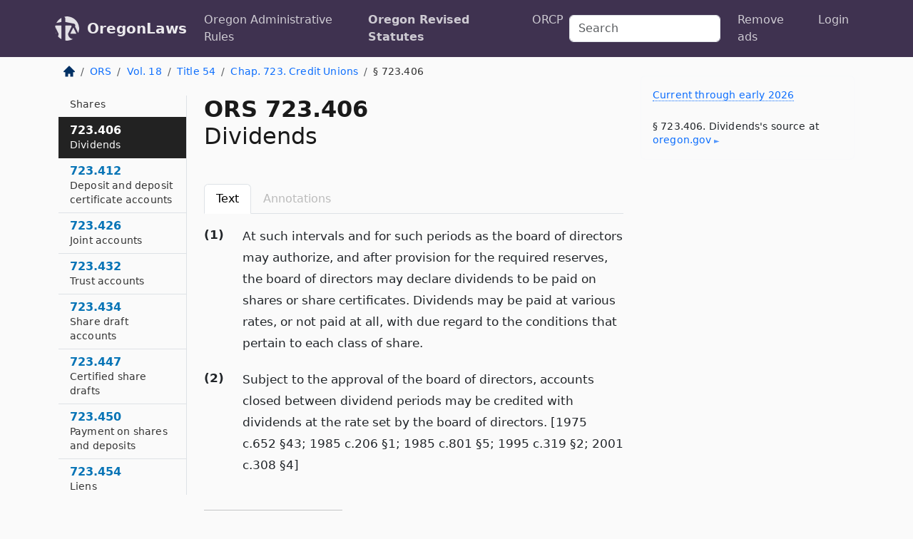

--- FILE ---
content_type: text/html; charset=utf-8
request_url: https://oregon.public.law/statutes/ors_723.406
body_size: 8819
content:
<!DOCTYPE html>
<html lang='en'>
<head>
<meta charset='utf-8'>
<meta content='width=device-width, initial-scale=1, shrink-to-fit=no' name='viewport'>
<meta content='ie=edge' http-equiv='x-ua-compatible'>
  <!-- Google tag (gtag.js) -->
  <script async src="https://www.googletagmanager.com/gtag/js?id=G-H4FE23NSBJ" crossorigin="anonymous"></script>
  <script>
    window.dataLayer = window.dataLayer || [];
    function gtag(){dataLayer.push(arguments);}
    gtag('js', new Date());

    gtag('config', 'G-H4FE23NSBJ');
  </script>

<!-- Metadata -->
<title>ORS 723.406 – Dividends</title>
<meta content='At such intervals and for such periods as the board of directors may authorize, and after provision for the required reserves, the…' name='description'>

<link rel="canonical" href="https://oregon.public.law/statutes/ors_723.406">

    <!-- Twitter Meta Tags -->
    <meta name="twitter:card"        content="summary">
    <meta name="twitter:site"        content="@law_is_code">
    <meta name="twitter:title"       content="ORS 723.406 – Dividends">
    <meta name="twitter:description" content="At such intervals and for such periods as the board of directors may authorize, and after provision for the required reserves, the…">

    <!-- Facebook Meta Tags -->
    <meta property="og:type"         content="article">
    <meta property="og:url"          content="https://oregon.public.law/statutes/ors_723.406">
    <meta property="og:title"        content="ORS 723.406 – Dividends">
    <meta property="og:determiner"   content="the">
    <meta property="og:description"  content="At such intervals and for such periods as the board of directors may authorize, and after provision for the required reserves, the…">

    <meta property="article:author"  content="OR Legislature">

    <meta property="article:section" content="Financial Institutions, Insurance">

    <!-- Apple Meta Tags -->
    <meta property="og:site_name"     content="OregonLaws">

    <!-- LinkedIn Meta Tags -->
    <meta property="og:title"        content="ORS 723.406 – Dividends" name="title">

        <!-- Jurisdiction Icon -->

        <meta name="twitter:image"       content="https://oregon.public.law/assets/jurisdiction/oregon-c954d87af14b523b19b292236af483242aa1ca9007e0b96080fd9afcd3928858.png">
        <meta name="twitter:image:alt"   content="Oregon icon">
        
        <link rel="apple-touch-icon"     href="https://oregon.public.law/assets/jurisdiction/256x256/oregon-178e7f7dd689fa81d78879372c59764dd65e7a08331c87f39f8232d2a004a913.png" sizes="256x256" >
        <meta property="og:image"        content="https://oregon.public.law/assets/jurisdiction/256x256/oregon-178e7f7dd689fa81d78879372c59764dd65e7a08331c87f39f8232d2a004a913.png">
        <meta property="og:image:type"   content="image/png">
        <meta property="og:image:width"  content="256">
        <meta property="og:image:height" content="256">
        <meta property="og:image:alt"    content="Oregon icon">

<!-- CSS -->
<link rel="stylesheet" href="/assets/themes/oregon-92aca0990a7ed77f24fd328193eb539293a089948a57c02403d75ac7eafe8316.css">
<!-- Favicons -->
<!-- Platform-independent .ico -->
<link rel="icon" type="image/x-icon" href="/assets/favicon/favicon-1971bb419bcff8b826acfc6d31b7bcdaa84e2b889fb346f139d81d504e21301c.ico">
<!-- Generic Favicon -->
<link rel="icon" type="image/png" href="/assets/favicon/favicon-196x196-1a89cdc4f55cce907983623a3705b278153a4a7c3f4e937224c2f68263cdf079.png" sizes="196x196">
<!-- Apple -->
<link rel="icon" type="image/png" href="/assets/favicon/apple-touch-icon-152x152-34df06b5e2e93efe4b77219bb2f7c625e82b95f0bdadc5b066ec667d56fd329d.png" sizes="196x196">
<!-- Microsoft favicons -->
<meta content='#FFFFFF' name='msapplication-TileColor'>
<meta content='https://california.public.law/assets/favicon/mstile-144x144-1ff51a60a42438151b0aa8d2b8ecdaa867d9af9ede744983626c8263eb9051c5.png' name='msapplication-TileImage'>
<meta content='https://california.public.law/assets/favicon/mstile-310x150-ae54f5e235f629e5bbc1b3787980a0a0c790ccaaf7e6153f46e35480b9460a78.png' name='msapplication-wide310x150logo'>
<meta content='https://california.public.law/assets/favicon/mstile-310x310-c954d87af14b523b19b292236af483242aa1ca9007e0b96080fd9afcd3928858.png' name='msapplication-square310x310logo'>

<!-- Structured Data -->


  <script type="text/javascript" 
          async="async" 
          data-noptimize="1" 
          data-cfasync="false" 
          src="//scripts.pubnation.com/tags/94287298-70cd-4370-b788-e4f2e9fa8c06.js">
  </script>

</head>



<body data-environment="production" data-parent-path="/statutes/ors_chapter_723" data-revision-ruby="2.2.29" data-revision-ts="2.1.14" data-sentry-dsn-javascript="https://bab07efcc3f7485259f5baf1f2b14d4b@o118555.ingest.us.sentry.io/4509024199901184" data-statute-number="723.406">

<!-- Logo and Navbar -->
<nav class='navbar navbar-expand-lg navbar-dark d-print-none' id='top-navbar'>
<div class='container'>
<a class='navbar-brand' href='https://oregon.public.law'>
<img alt="Public.Law logo" height="34" width="34" src="/assets/logo/logo-white-on-transparent-68px-8727330fcdef91e245320acd7eb218bf7c3fc280a9ac48873293e89c65f1557a.png">
</a>
<a class='navbar-brand' href='https://oregon.public.law'>
OregonLaws
</a>
<button aria-controls='navbarSupportedContent' aria-expanded='false' aria-label='Toggle navigation' class='navbar-toggler' data-bs-target='#navbarSupportedContent' data-bs-toggle='collapse' type='button'>
<span class='navbar-toggler-icon'></span>
</button>
<div class='collapse navbar-collapse' id='navbarSupportedContent'>
<ul class='navbar-nav me-auto'>
<li class='nav-item'>
<a class='nav-link' href='/rules'>Oregon Administrative Rules</a>
</li>
<li class='nav-item active'>
<a class='nav-link' href='/statutes'>Oregon Revised Statutes</a>
</li>
<!-- Hack to add the ORCP if this is the Oregon site -->
<li class='nav-item'>
<a class='nav-link' href='/rules-of-civil-procedure'>ORCP</a>
</li>
</ul>
<!-- Small search form -->
<form class="form-inline my-2 my-lg-0 me-2" action="/search" accept-charset="UTF-8" method="get"><input type="search" name="term" id="term" value="" class="form-control mr-sm-2" placeholder="Search" aria-label="Search">
</form>
<ul class='navbar-nav me-right'>
<li class="nav-item rounded ms-1 me-1"><a class="nav-link rounded ms-1 me-1" href="https://www.public.law/pricing">Remove ads</a></li>
<li class="nav-item"><a class="nav-link" href="/users/sign_in">Login</a></li>
</ul>
</div>
</div>
</nav>

<div class='container'>
<div class='row'>
<div class='col-sm-10 col-print-12'>
<div class='d-print-none mb-4'>
  <script type="application/ld+json">
{"@context":"https://schema.org","@type":"BreadcrumbList","itemListElement":[{"@type":"ListItem","position":1,"item":"https://oregon.public.law/","name":"\u003cimg alt=\"Home\" height=\"16\" width=\"16\" src=\"/assets/home-bdfd622f0da71bdae5658d6657246217fd7f910da9dce4be94da15f81e831120.svg\"\u003e"},{"@type":"ListItem","position":2,"item":"https://oregon.public.law/statutes","name":"ORS"},{"@type":"ListItem","position":3,"item":"https://oregon.public.law/statutes/ors_volume_18","name":"Vol. 18"},{"@type":"ListItem","position":4,"item":"https://oregon.public.law/statutes/ors_title_54","name":"Title 54"},{"@type":"ListItem","position":5,"item":"https://oregon.public.law/statutes/ors_chapter_723","name":"Chap. 723. Credit Unions"},{"@type":"ListItem","position":6,"item":"https://oregon.public.law/statutes/ors_723.406","name":"§ 723.406"}]}
</script>

<nav aria-label="breadcrumb">
  <ol class="breadcrumb">
      <li class="breadcrumb-item">
        <a href="https://oregon.public.law/"><img alt="Home" height="16" width="16" src="/assets/home-bdfd622f0da71bdae5658d6657246217fd7f910da9dce4be94da15f81e831120.svg"></a>
      </li>
      <li class="breadcrumb-item">
        <a href="https://oregon.public.law/statutes">ORS</a>
      </li>
      <li class="breadcrumb-item">
        <a href="https://oregon.public.law/statutes/ors_volume_18">Vol. 18</a>
      </li>
      <li class="breadcrumb-item">
        <a href="https://oregon.public.law/statutes/ors_title_54">Title 54</a>
      </li>
      <li class="breadcrumb-item">
        <a href="https://oregon.public.law/statutes/ors_chapter_723">Chap. 723. Credit Unions</a>
      </li>
    
      <li class="breadcrumb-item active" aria-current="page">
        § 723.406
      </li>
  </ol>
</nav> 

</div>


<div class='row'>
<div class='col-sm order-last'>
<article>
<div id='leaf-page-title'>
<h1 id='number_and_name'>
<span class='meta-name-and-number'>
<span class='d-none d-print-inline'>

</span>
ORS 723.406
</span>
<br>
<span id='name'>
Dividends
</span>
</h1>
</div>

<hr class='d-none d-print-block top'>
<div class='d-print-none'>
<ul class='nav nav-tabs mb-3' id='sectionTabs' role='tablist'>
<li class='nav-item' role='presentation'>
<a aria-controls='leaf-statute-body' aria-selected='true' class='nav-link active' data-bs-toggle='tab' href='#text-pane' id='text-tab' role='tab'>
Text
</a>
</li>
<li class='nav-item' role='presentation'>
<a aria-controls='annotations' aria-disabled='true' aria-selected='false' class='nav-link disabled' data-bs-toggle='tab' href='#annotations-pane' id='annotations-tab' role='tab' style='color: #bbb'>
Annotations
</a>
</li>
</ul>
</div>
<div class='tab-content' id='sectionTabsContent'>
<div aria-labelledby='text-tab' class='tab-pane fade show active' id='text-pane' role='tabpanel'>
<div id='leaf-statute-body'>
<section class="level-0 non-meta outline"><h2>(1)</h2>At such intervals and for such periods as the board of directors may authorize, and after provision for the required reserves, the board of directors may declare dividends to be paid on shares or share certificates. Dividends may be paid at various rates, or not paid at all, with due regard to the conditions that pertain to each class of share.</section>
<section class="level-0 non-meta outline"><h2>(2)</h2>Subject to the approval of the board of directors, accounts closed between dividend periods may be credited with dividends at the rate set by the board of directors. [1975 c.652 §43; 1985 c.206 §1; 1985 c.801 §5; 1995 c.319 §2; 2001 c.308 §4]</section>

<div class='d-print-none mt-5'>
<hr style='width: 33%; margin-left: 0;'>
<p class='small' style='line-height: 1.4em; letter-spacing: 0.01rem;'>
<cite>
<i>Source:</i>
<i>Section 723.406 — Dividends</i>,<code> <a id="footer-source-link" rel="nofollow" href="https://www.oregonlegislature.gov/bills_laws/ors/ors723.html">https://www.&shy;oregonlegislature.&shy;gov/bills_laws/ors/ors723.&shy;html</a></code> (accessed May 26, 2025).
</cite>
</p>
</div>

</div>
</div>
<div aria-labelledby='annotations-tab' class='tab-pane fade' id='annotations-pane' role='tabpanel'>
<div id='annotations'>
<div class='row'>
<div class='col-sm-12'>

</div>
</div>

</div>
</div>
</div>
</article>
</div>
<div class='col-sm-3 order-first d-none d-md-block d-print-none'>
<main class='sticky-top'>
<div class='d-flex flex-column align-items-stretch'>
<div class='list-group list-group-flush scrollarea border-end' id='sibling-nav'>
<a class='list-group-item list-group-item-action' href='ors_723.001' id='n723.001'>723.001<br><span class='name'>Definitions</span></a>
<a class='list-group-item list-group-item-action' href='ors_723.002' id='n723.002'>723.002<br><span class='name'>Short title</span></a>
<a class='list-group-item list-group-item-action' href='ors_723.006' id='n723.006'>723.006<br><span class='name'>“Credit union” defined</span></a>
<a class='list-group-item list-group-item-action' href='ors_723.008' id='n723.008'>723.008<br><span class='name'>“Credit union” defined for ORS 723.136 and 723.464 to 723.498</span></a>
<a class='list-group-item list-group-item-action' href='ors_723.012' id='n723.012'>723.012<br><span class='name'>Organization procedure</span></a>
<a class='list-group-item list-group-item-action' href='ors_723.014' id='n723.014'>723.014<br><span class='name'>Denial of certificate of approval</span></a>
<a class='list-group-item list-group-item-action' href='ors_723.016' id='n723.016'>723.016<br><span class='name'>Form of articles and bylaws</span></a>
<a class='list-group-item list-group-item-action' href='ors_723.022' id='n723.022'>723.022<br><span class='name'>Amendment of articles and bylaws</span></a>
<a class='list-group-item list-group-item-action' href='ors_723.026' id='n723.026'>723.026<br><span class='name'>Use of name exclusive</span></a>
<a class='list-group-item list-group-item-action' href='ors_723.032' id='n723.032'>723.032<br><span class='name'>Places of business</span></a>
<a class='list-group-item list-group-item-action' href='ors_723.042' id='n723.042'>723.042<br><span class='name'>Interstate credit unions</span></a>
<a class='list-group-item list-group-item-action' href='ors_723.102' id='n723.102'>723.102<br><span class='name'>Rulemaking authority</span></a>
<a class='list-group-item list-group-item-action' href='ors_723.106' id='n723.106'>723.106<br><span class='name'>Reports</span></a>
<a class='list-group-item list-group-item-action' href='ors_723.112' id='n723.112'>723.112<br><span class='name'>Examinations</span></a>
<a class='list-group-item list-group-item-action' href='ors_723.114' id='n723.114'>723.114<br><span class='name'>Annual fees paid by credit unions</span></a>
<a class='list-group-item list-group-item-action' href='ors_723.116' id='n723.116'>723.116<br><span class='name'>Records</span></a>
<a class='list-group-item list-group-item-action' href='ors_723.118' id='n723.118'>723.118<br><span class='name'>Disclosure of records of department</span></a>
<a class='list-group-item list-group-item-action' href='ors_723.122' id='n723.122'>723.122<br><span class='name'>Bond or letter of credit</span></a>
<a class='list-group-item list-group-item-action' href='ors_723.126' id='n723.126'>723.126<br><span class='name'>Enforcement actions</span></a>
<a class='list-group-item list-group-item-action' href='ors_723.132' id='n723.132'>723.132<br><span class='name'>Order to remove officer, director or committee member</span></a>
<a class='list-group-item list-group-item-action' href='ors_723.134' id='n723.134'>723.134<br><span class='name'>Receipt of deposits from person not a member of credit union</span></a>
<a class='list-group-item list-group-item-action' href='ors_723.136' id='n723.136'>723.136<br><span class='name'>Agreements with other credit union supervisory agencies and Financial Crimes Enforcement Network</span></a>
<a class='list-group-item list-group-item-action' href='ors_723.152' id='n723.152'>723.152<br><span class='name'>General powers</span></a>
<a class='list-group-item list-group-item-action' href='ors_723.156' id='n723.156'>723.156<br><span class='name'>Exercise of powers of federal credit union</span></a>
<a class='list-group-item list-group-item-action' href='ors_723.172' id='n723.172'>723.172<br><span class='name'>Credit union membership</span></a>
<a class='list-group-item list-group-item-action' href='ors_723.176' id='n723.176'>723.176<br><span class='name'>Business and nonbusiness organizations as members</span></a>
<a class='list-group-item list-group-item-action' href='ors_723.182' id='n723.182'>723.182<br><span class='name'>Other credit unions as members</span></a>
<a class='list-group-item list-group-item-action' href='ors_723.184' id='n723.184'>723.184<br><span class='name'>State deemed member with respect to deferred compensation deposits</span></a>
<a class='list-group-item list-group-item-action' href='ors_723.186' id='n723.186'>723.186<br><span class='name'>Members who leave field of membership</span></a>
<a class='list-group-item list-group-item-action' href='ors_723.192' id='n723.192'>723.192<br><span class='name'>Individual liability</span></a>
<a class='list-group-item list-group-item-action' href='ors_723.196' id='n723.196'>723.196<br><span class='name'>Meeting of members</span></a>
<a class='list-group-item list-group-item-action' href='ors_723.202' id='n723.202'>723.202<br><span class='name'>Withdrawal and expulsion of members</span></a>
<a class='list-group-item list-group-item-action' href='ors_723.252' id='n723.252'>723.252<br><span class='name'>Election of directors and appointment of credit committee and credit manager</span></a>
<a class='list-group-item list-group-item-action' href='ors_723.256' id='n723.256'>723.256<br><span class='name'>Record of board and committee members</span></a>
<a class='list-group-item list-group-item-action' href='ors_723.262' id='n723.262'>723.262<br><span class='name'>Vacancies</span></a>
<a class='list-group-item list-group-item-action' href='ors_723.266' id='n723.266'>723.266<br><span class='name'>Compensation of officials</span></a>
<a class='list-group-item list-group-item-action' href='ors_723.272' id='n723.272'>723.272<br><span class='name'>Conflicts of interest</span></a>
<a class='list-group-item list-group-item-action' href='ors_723.276' id='n723.276'>723.276<br><span class='name'>Executive officers</span></a>
<a class='list-group-item list-group-item-action' href='ors_723.282' id='n723.282'>723.282<br><span class='name'>Authority of directors</span></a>
<a class='list-group-item list-group-item-action' href='ors_723.286' id='n723.286'>723.286<br><span class='name'>Executive committee</span></a>
<a class='list-group-item list-group-item-action' href='ors_723.292' id='n723.292'>723.292<br><span class='name'>Meetings of directors</span></a>
<a class='list-group-item list-group-item-action' href='ors_723.296' id='n723.296'>723.296<br><span class='name'>Duties of directors</span></a>
<a class='list-group-item list-group-item-action' href='ors_723.302' id='n723.302'>723.302<br><span class='name'>Duties of credit committee</span></a>
<a class='list-group-item list-group-item-action' href='ors_723.306' id='n723.306'>723.306<br><span class='name'>Meetings of credit committee</span></a>
<a class='list-group-item list-group-item-action' href='ors_723.312' id='n723.312'>723.312<br><span class='name'>Loan officers</span></a>
<a class='list-group-item list-group-item-action' href='ors_723.316' id='n723.316'>723.316<br><span class='name'>Chief credit officer</span></a>
<a class='list-group-item list-group-item-action' href='ors_723.322' id='n723.322'>723.322<br><span class='name'>Duties of supervisory committee</span></a>
<a class='list-group-item list-group-item-action' href='ors_723.326' id='n723.326'>723.326<br><span class='name'>Suspension and removal of officials</span></a>
<a class='list-group-item list-group-item-action' href='ors_723.338' id='n723.338'>723.338<br><span class='name'>Duty to notify law enforcement officers of violations of Oregon Credit Union Act</span></a>
<a class='list-group-item list-group-item-action' href='ors_723.402' id='n723.402'>723.402<br><span class='name'>Shares</span></a>
<a class='list-group-item list-group-item-action' href='ors_723.406' id='n723.406'>723.406<br><span class='name'>Dividends</span></a>
<a class='list-group-item list-group-item-action' href='ors_723.412' id='n723.412'>723.412<br><span class='name'>Deposit and deposit certificate accounts</span></a>
<a class='list-group-item list-group-item-action' href='ors_723.426' id='n723.426'>723.426<br><span class='name'>Joint accounts</span></a>
<a class='list-group-item list-group-item-action' href='ors_723.432' id='n723.432'>723.432<br><span class='name'>Trust accounts</span></a>
<a class='list-group-item list-group-item-action' href='ors_723.434' id='n723.434'>723.434<br><span class='name'>Share draft accounts</span></a>
<a class='list-group-item list-group-item-action' href='ors_723.447' id='n723.447'>723.447<br><span class='name'>Certified share drafts</span></a>
<a class='list-group-item list-group-item-action' href='ors_723.450' id='n723.450'>723.450<br><span class='name'>Payment on shares and deposits</span></a>
<a class='list-group-item list-group-item-action' href='ors_723.454' id='n723.454'>723.454<br><span class='name'>Liens</span></a>
<a class='list-group-item list-group-item-action' href='ors_723.460' id='n723.460'>723.460<br><span class='name'>Reduction in shares</span></a>
<a class='list-group-item list-group-item-action' href='ors_723.464' id='n723.464'>723.464<br><span class='name'>Deposits made in name of minor</span></a>
<a class='list-group-item list-group-item-action' href='ors_723.466' id='n723.466'>723.466<br><span class='name'>Disposition of deposit on death of depositor</span></a>
<a class='list-group-item list-group-item-action' href='ors_723.468' id='n723.468'>723.468<br><span class='name'>Adverse claim to deposit</span></a>
<a class='list-group-item list-group-item-action' href='ors_723.470' id='n723.470'>723.470<br><span class='name'>Checks drawn by agents presumed to be in authorized manner</span></a>
<a class='list-group-item list-group-item-action' href='ors_723.472' id='n723.472'>723.472<br><span class='name'>Checks of intoxicated or drugged persons</span></a>
<a class='list-group-item list-group-item-action' href='ors_723.474' id='n723.474'>723.474<br><span class='name'>Definitions for ORS 723.474 to 723.498</span></a>
<a class='list-group-item list-group-item-action' href='ors_723.476' id='n723.476'>723.476<br><span class='name'>Application of ORS 723.478, 723.480 and 723.482</span></a>
<a class='list-group-item list-group-item-action' href='ors_723.478' id='n723.478'>723.478<br><span class='name'>Ownership of multiple-party accounts</span></a>
<a class='list-group-item list-group-item-action' href='ors_723.480' id='n723.480'>723.480<br><span class='name'>Multiple-party accounts</span></a>
<a class='list-group-item list-group-item-action' href='ors_723.482' id='n723.482'>723.482<br><span class='name'>Rights of survivorship based on form of account</span></a>
<a class='list-group-item list-group-item-action' href='ors_723.484' id='n723.484'>723.484<br><span class='name'>Transfers of moneys upon death of depositor or trustee is not testamentary disposition</span></a>
<a class='list-group-item list-group-item-action' href='ors_723.486' id='n723.486'>723.486<br><span class='name'>Multiple party account</span></a>
<a class='list-group-item list-group-item-action' href='ors_723.488' id='n723.488'>723.488<br><span class='name'>Joint account</span></a>
<a class='list-group-item list-group-item-action' href='ors_723.490' id='n723.490'>723.490<br><span class='name'>P.O.D. account</span></a>
<a class='list-group-item list-group-item-action' href='ors_723.492' id='n723.492'>723.492<br><span class='name'>Trust account</span></a>
<a class='list-group-item list-group-item-action' href='ors_723.494' id='n723.494'>723.494<br><span class='name'>Discharge of credit union for payments made</span></a>
<a class='list-group-item list-group-item-action' href='ors_723.496' id='n723.496'>723.496<br><span class='name'>Right of credit union to setoff</span></a>
<a class='list-group-item list-group-item-action' href='ors_723.498' id='n723.498'>723.498<br><span class='name'>Designation of agent for account</span></a>
<a class='list-group-item list-group-item-action' href='ors_723.502' id='n723.502'>723.502<br><span class='name'>Purposes</span></a>
<a class='list-group-item list-group-item-action' href='ors_723.506' id='n723.506'>723.506<br><span class='name'>Application</span></a>
<a class='list-group-item list-group-item-action' href='ors_723.512' id='n723.512'>723.512<br><span class='name'>Loan limit</span></a>
<a class='list-group-item list-group-item-action' href='ors_723.516' id='n723.516'>723.516<br><span class='name'>Installments</span></a>
<a class='list-group-item list-group-item-action' href='ors_723.522' id='n723.522'>723.522<br><span class='name'>Line of credit</span></a>
<a class='list-group-item list-group-item-action' href='ors_723.526' id='n723.526'>723.526<br><span class='name'>Other loan programs</span></a>
<a class='list-group-item list-group-item-action' href='ors_723.532' id='n723.532'>723.532<br><span class='name'>Loans to credit union officials</span></a>
<a class='list-group-item list-group-item-action' href='ors_723.536' id='n723.536'>723.536<br><span class='name'>Loans to nonmembers</span></a>
<a class='list-group-item list-group-item-action' href='ors_723.572' id='n723.572'>723.572<br><span class='name'>Insurance for members</span></a>
<a class='list-group-item list-group-item-action' href='ors_723.576' id='n723.576'>723.576<br><span class='name'>Liability insurance for director, officer, employee or agent</span></a>
<a class='list-group-item list-group-item-action' href='ors_723.582' id='n723.582'>723.582<br><span class='name'>Share and deposit insurance</span></a>
<a class='list-group-item list-group-item-action' href='ors_723.586' id='n723.586'>723.586<br><span class='name'>Group purchasing</span></a>
<a class='list-group-item list-group-item-action' href='ors_723.602' id='n723.602'>723.602<br><span class='name'>Investment of funds</span></a>
<a class='list-group-item list-group-item-action' href='ors_723.631' id='n723.631'>723.631<br><span class='name'>Regular reserve</span></a>
<a class='list-group-item list-group-item-action' href='ors_723.636' id='n723.636'>723.636<br><span class='name'>Charges to regular reserve</span></a>
<a class='list-group-item list-group-item-action' href='ors_723.646' id='n723.646'>723.646<br><span class='name'>Special reserves</span></a>
<a class='list-group-item list-group-item-action' href='ors_723.672' id='n723.672'>723.672<br><span class='name'>Suspension</span></a>
<a class='list-group-item list-group-item-action' href='ors_723.676' id='n723.676'>723.676<br><span class='name'>Liquidation</span></a>
<a class='list-group-item list-group-item-action' href='ors_723.682' id='n723.682'>723.682<br><span class='name'>Merger</span></a>
<a class='list-group-item list-group-item-action' href='ors_723.686' id='n723.686'>723.686<br><span class='name'>Conversion of charter</span></a>
<a class='list-group-item list-group-item-action' href='ors_723.702' id='n723.702'>723.702<br><span class='name'>Organization</span></a>
<a class='list-group-item list-group-item-action' href='ors_723.706' id='n723.706'>723.706<br><span class='name'>Membership</span></a>
<a class='list-group-item list-group-item-action' href='ors_723.712' id='n723.712'>723.712<br><span class='name'>Voting representative</span></a>
<a class='list-group-item list-group-item-action' href='ors_723.716' id='n723.716'>723.716<br><span class='name'>Additional rights and powers</span></a>
<a class='list-group-item list-group-item-action' href='ors_723.730' id='n723.730'>723.730<br><span class='name'>Corporate central credit union</span></a>
<a class='list-group-item list-group-item-action' href='ors_723.752' id='n723.752'>723.752<br><span class='name'>Application of tax statutes to credit unions</span></a>
<a class='list-group-item list-group-item-action' href='ors_723.756' id='n723.756'>723.756<br><span class='name'>Stock transfer taxes</span></a>
<a class='list-group-item list-group-item-action' href='ors_723.762' id='n723.762'>723.762<br><span class='name'>Participation in government programs</span></a>
<a class='list-group-item list-group-item-action' href='ors_723.806' id='n723.806'>723.806<br><span class='name'>Notice to law enforcement officers of violation of Oregon Credit Union Act</span></a>
<a class='list-group-item list-group-item-action' href='ors_723.812' id='n723.812'>723.812<br><span class='name'>Actions</span></a>
<a class='list-group-item list-group-item-action' href='ors_723.816' id='n723.816'>723.816<br><span class='name'>Prohibited acts</span></a>
<a class='list-group-item list-group-item-action' href='ors_723.818' id='n723.818'>723.818<br><span class='name'>Giving false document, statement or report prohibited</span></a>
<a class='list-group-item list-group-item-action' href='ors_723.822' id='n723.822'>723.822<br><span class='name'>Cease and desist orders</span></a>
<a class='list-group-item list-group-item-action' href='ors_723.830' id='n723.830'>723.830<br><span class='name'>Regulation of services performed for credit union</span></a>
<a class='list-group-item list-group-item-action' href='ors_723.832' id='n723.832'>723.832<br><span class='name'>Application to credit unions existing on September 13, 1975</span></a>
<a class='list-group-item list-group-item-action' href='ors_723.836' id='n723.836'>723.836<br><span class='name'>Effect of amendment or repeal of Oregon Credit Union Act</span></a>
<a class='list-group-item list-group-item-action' href='ors_723.840' id='n723.840'>723.840<br><span class='name'>Limitation on personal liability for good faith act or omission or exercise of judgment or discretion</span></a>
<a class='list-group-item list-group-item-action' href='ors_723.844' id='n723.844'>723.844<br><span class='name'>Procedures for opening safe deposit box after death of person who was sole lessee or last surviving lessee of box</span></a>
<a class='list-group-item list-group-item-action' href='ors_723.992' id='n723.992'>723.992<br><span class='name'>Criminal penalties</span></a>
<a class='list-group-item list-group-item-action' href='ors_723.995' id='n723.995'>723.995<br><span class='name'>Civil penalties</span></a>

</div>
</div>
</main>
</div>

</div>

</div>
<div class='col-sm-2 d-print-none d-none d-lg-block'>
<!-- Right Side Bar -->
<div class='card border-light mb-1 mt-3'>
<div class='card-body'>
<p class='mb-1 card-text small' style='line-height: 1.5em; letter-spacing: 0.01rem'>
<a class='currency-modal-link' data-bs-target='#currencyModal' data-bs-toggle='modal'>
Current through early 2026
</a>
</p>
<p class='card-text mt-4 small' style='line-height: 1.4em; letter-spacing: 0.01rem'>
<cite>
§ 723.406. Dividends's source at
<a class="source-link external" rel="nofollow" href="https://www.oregonlegislature.gov/bills_laws/ors/ors723.html">oregon​.gov</a>
</cite>
</p>
</div>
</div>






</div>
</div>
<hr class='bottom'>
<footer>
<div class='d-print-none'>
<div class='row'>
<div class='col-sm-3' id='stay-connected'>
<h2>Stay Connected</h2>
<p>
Join thousands of people who receive monthly site updates.
</p>
<p>
<a class='btn btn-primary' href='https://eepurl.com/dqx2dj' id='temp-subscribe' role='button'>Subscribe</a>
</p>
<p id='social-icons'>
<a href="https://www.instagram.com/law.is.code/"><img alt="Instagram" loading="lazy" decoding="async" height="50" width="50" src="/assets/social/instagram-logo-840401f66d7e41fb9696f8e077c49b550e669a1a613e2612a7ba18aa2c53776d.svg"></a>
<a href="https://www.facebook.com/PublicDotLaw"><img alt="Facebook" loading="lazy" decoding="async" height="50" width="50" src="/assets/social/facebook-logo-button-a44d2115afa1417c74235fd98657a42b6602af1b47332364fa6627a80e5a61ff.svg"></a>
<a href="https://twitter.com/law_is_code"><img alt="Twitter" loading="lazy" decoding="async" height="50" width="50" src="/assets/social/twitter-logo-button-39f7c16ed398ca50006cd9a20dc33da44f7110bc26dbe7ec8980cbd9fc44cdc6.svg"></a>
<a href="https://github.com/public-law/"><img alt="Our GitHub Page" loading="lazy" decoding="async" height="50" width="50" src="/assets/social/github-logo-b4302181192a1d29bb4b020699926827cea1717d423541ad0ec8b318cda6ff97.svg"></a>
</p>
</div>
<div class='col-sm-4'>
<h2>Get Legal Help</h2>
<p class='mb-4'>
The <a class="external" href="https://www.osbar.org/index.html">Oregon State Bar</a> runs a service for finding
an attorney in good standing. Initial consultations
are usually free or discounted: <a class="external" href="https://www.osbar.org/public/ris/">Lawyer Referral Service</a>
</p>
<h2>Committed to Public Service</h2>
<p>
We will always provide free access to the current law. In addition,
<a href='https://blog.public.law/automatic-upgrade-for-non-profit-educational-and-govt-users/'>we provide special support</a>
for non-profit, educational, and government users. Through social
entre­pre­neurship, we’re lowering the cost of legal services and
increasing citizen access.
</p>
</div>
<div class='col-sm-5'>
<nav>
<h2>Navigate</h2>
<div class='row'>
<div class='col-sm-4'>
<ul class='compact'>
<li class='mb-2'><a href="https://www.public.law/legal-help-services">Find a Lawyer</a></li>
<li class='mb-2'><a href="https://blog.public.law">Blog</a></li>
<li class='mb-2'><a href="https://www.public.law/about-us">About Us</a></li>
<li class='mb-2'><a href="https://www.public.law/api-info">API</a></li>
<li class='mb-2'><a href="https://www.public.law/contact-us">Contact Us</a></li>
<li class='mb-2'><a href="https://www.public.law/blog">Reports</a></li>
<li class='mb-2'><a href="https://www.public.law/sources">Secondary Sources</a></li>
<li class='mb-2'><a href="https://www.public.law/privacy-policy">Privacy Policy</a></li>
</ul>
</div>
<div class='col-sm-8'>
<table class='table table-sm table-borderless table-light'>
<tbody>
<tr>
<th>California:</th>
<td><a href="https://california.public.law/codes">Codes</a></td>
</tr>
<tr>
<th>Colorado:</th>
<td><a href="https://colorado.public.law/statutes">C.R.S.</a></td>
</tr>
<tr>
<th>Florida:</th>
<td><a href="https://florida.public.law/statutes">Statutes</a></td>
</tr>
<tr>
<th>Nevada:</th>
<td><a href="https://nevada.public.law/statutes">NRS</a></td>
</tr>
<tr>
<th>New York:</th>
<td><a href="https://newyork.public.law/laws">Laws</a></td>
</tr>
<tr>
<th>Oregon:</th>
<td><a href="https://oregon.public.law/rules">OAR</a>, <a href="https://oregon.public.law/statutes">ORS</a></td>
</tr>
<tr>
<th>Texas:</th>
<td><a href="https://texas.public.law/statutes">Statutes</a></td>
</tr>
<tr>
<th>World:</th>
<td><a href="https://www.public.law/world/rome_statute">Rome Statute</a>, <a href="https://www.public.law/dictionary">International Dictionary</a></td>
</tr>
</tbody>
</table>
</div>
</div>
</nav>
</div>
</div>

</div>
<div class='d-none d-print-block'>
<p class='small'>
<i>Location:</i>
<code>https://oregon.public.law/statutes/ors_723.406</code>
</p>
<p class='small'>
<i>Original Source:</i>
<i>Section 723.406 — Dividends</i>,
<code>https://www.&shy;oregonlegislature.&shy;gov/bills_laws/ors/ors723.&shy;html</code>
(last ac&shy;cessed May 10, 2025).
</p>

</div>
</footer>

<!-- Modal -->
<div class="modal fade" id="intentionallyBlankModal" tabindex="-1" aria-labelledby="intentionallyBlankModalLabel" aria-hidden="true">
    <div class="modal-dialog modal-dialog-centered">
      <div class="modal-content">
        <div class="modal-header">
          <h5 class="modal-title" id="intentionallyBlankModalLabel">Blank Outline Levels</h5>
          <button type="button" class="close" data-bs-dismiss="modal" aria-label="Close">
            <span aria-hidden="true">&times;</span>
          </button>
        </div>
        <div class="modal-body">
          <p>
          The legislature occasionally skips outline levels.
          For example:
          </p>

<pre>(3) A person may apply [...]
(4)(a) A person petitioning for relief [...]</pre>

          <p>
            In this example, <strong>(3)</strong>, <strong>(4)</strong>,
            and <strong>(4)(a)</strong> are all outline levels, but 
            <strong>(4)</strong> was
            omitted by its authors. It's only implied. This presents an
            interesting challenge when laying out the text. We've
            decided to display a blank section with this note, in order
            to aide readability.
          </p>

          <div class="alert alert-info" role="alert">
            <strong>Trust but verify.</strong>
              <cite>
                <a class="source-link external" rel="nofollow" href="https://www.oregonlegislature.gov/bills_laws/ors/ors723.html">Here is the original source for section 723.406</a>
              </cite>
          </div>

          <p>
            Do you have an opinion about this solution?
            <a href="https://www.public.law/contact-us">Drop us a line.</a>
          </p>
        </div>
        <div class="modal-footer">
          <button type="button" class="btn btn-primary" data-bs-dismiss="modal">Close</button>
        </div>
      </div>
    </div>
  </div>

</div>
    <script src="https://js.sentry-cdn.com/bab07efcc3f7485259f5baf1f2b14d4b.min.js" crossorigin="anonymous"></script>

<script src="/assets/application-8807a6c505c369ecf132761755ed2343e2aa03aad8dedd9e32a7ca33c042fd94.js" type="module"></script>
<div aria-hidden='true' aria-labelledby='currencyModalTitle' class='modal fade' id='currencyModal' role='dialog' tabindex='-1'>
<div class='modal-dialog modal-lg' role='document'>
<div class='modal-content'>
<div class='modal-header'>
<h5 class='modal-title' id='currencyModalTitle'>ORS Timeline</h5>
<button aria-label='Close' class='btn-close' data-bs-dismiss='modal' type='button'></button>
</div>
<div class='modal-body text-start'>
<p>
This online publication of the ORS is up to date through
early 2026.
It consists of;
</p>
<ul class='mb-5'>
<li>
the
<strong>2023 edition</strong>
of the ORS, and
</li>
<li>
changes from the
<strong>2024 regular session.</strong>
</li>
</ul>
<p>
Here's how the legislature
<a class="external" href="https://www.oregonlegislature.gov/bills_laws/Pages/ORS.aspx">describes the process</a>
</p>
<div class='alert alert-primary'>
<p>
  The ORS is published every two years. Each edition incorporates all laws, 
  and changes to laws, enacted by the Legislative Assembly through the 
  odd-numbered year regular session referenced in the volume titles for that 
  edition.
</p>
<p>
  The 2023 Edition does not include changes to the law enacted during the
  2024 regular session of the Eighty-second
  Legislative Assembly. Changes to the law by the 2024 regular session
  will be reflected in the 2025 Edition of Oregon Revised Statutes.…
</p>
<p>
  The 2025 Edition will be available online in early 2026.
</p>

</div>
</div>
<div class='modal-footer'>
<button class='btn btn-primary' data-bs-dismiss='modal' type='button'>Close</button>
</div>
</div>
</div>
</div>

</body>

</html>
